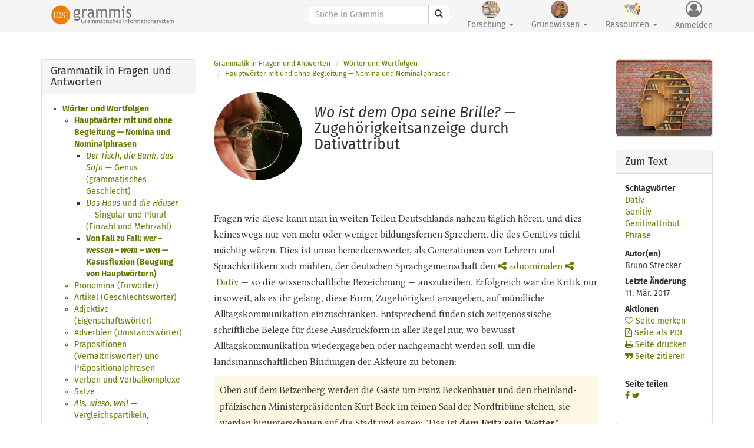

--- FILE ---
content_type: text/html; charset=UTF-8
request_url: https://grammis.ids-mannheim.de/fragen/27
body_size: 54593
content:
<!doctype html>
<html lang="de" itemscope itemtype="http://schema.org/WebPage">
<head>
	<meta http-equiv="Content-Type" content="text/html; charset=utf-8" />
	<meta name="viewport" content="width=device-width, initial-scale=1.0">
	<meta name="google-site-verification" content="TDV-1bA4QoS4ksIDCuhIDKiukijigpUz_NEZBiRs" />
	<meta name="msvalidate.01" content="80B15919D0E04EAASDGEG8363691A3AEB6" />
	
		<title>Wo ist dem Opa seine Brille? &#x2014; Zugehörigkeitsanzeige durch Dativattribut</title>
	
	
	<link rel="stylesheet" href="/css/bootstrap.min.css"/>
	<link rel="stylesheet" href="/css/font-awesome.min.css"/>
	<link rel="stylesheet" href="/css/grammisproto1.css"/>
	<link rel="stylesheet" href="/css/documents.css"/>

	<link rel="stylesheet" href="/css/print.css" media="print"/>
<link rel="stylesheet" href="/css/jquery-ui.min.css"/>	<script src="https://ajax.googleapis.com/ajax/libs/jquery/2.2.4/jquery.js"></script>
	<script src="https://ajax.googleapis.com/ajax/libs/jqueryui/1.12.1/jquery-ui.js"></script>
	<script src="https://cdn.jsdelivr.net/npm/@tensorflow/tfjs@2.0.0/dist/tf.js"></script>
    <script src="https://cdn.jsdelivr.net/npm/danfojs@0.2.7/lib/bundle.js"></script>
    
	<script src="/js/jquery-2.2.3.min.js"></script>
	<script src="/js/jquery-ui.min.js"></script>

	<script src="/js/excercises/selectionExtractor.js"></script>
	<script src="/js/excercises/selectionChecker.js"></script>
	<script src="/js/excercises/index.js"></script>

	<script src="/js/datatables.min.js"></script>
	<script src="/js/datatables.js"></script>
		<script src="https://cdn.datatables.net/buttons/1.5.2/js/dataTables.buttons.min.js"></script>
		
	<script src="/js/d3.v3.min.js"></script>
	<script src="/js/vis.min.js"></script>
		<script type="text/javascript" src="https://cdnjs.cloudflare.com/ajax/libs/iframe-resizer/3.5.16/iframeResizer.min.js"></script>
				<script src="https://cdnjs.cloudflare.com/ajax/libs/vis/4.21.0/vis.min.js"></script>
		
	<script src="/js/bootstrap.min.js"></script>
	<script src="/js/application.js"></script>
	
	
	
	
	<meta name="description" content="grammis ist ein Informationssystem zur deutschen Grammatik und präsentiert aktuelle Forschung zu Syntax, Morphologie und Semantik sowie Wörterbücher, Bibliografien und linguistische Datenbanken." />
	
	

<!-- Piwik -->
<script type="text/javascript">
  var _paq = _paq || [];
  /* tracker methods like "setCustomDimension" should be called before "trackPageView" */
  _paq.push(['trackPageView']);
  //_paq.push(['trackVisibleContentImpressions']);
  _paq.push(['enableLinkTracking']);
  (function() {
    var u="https://stats.ids-mannheim.de/";
    _paq.push(['setTrackerUrl', u+'piwik.php']);
    _paq.push(['setSiteId', '5']);
    var d=document, g=d.createElement('script'), s=d.getElementsByTagName('script')[0];
    g.type='text/javascript'; g.async=true; g.defer=true; g.src=u+'piwik.js'; s.parentNode.insertBefore(g,s);
  })();
</script>
<!-- End Piwik Code -->





    
    
</head>
<body>

<!-- Navbar -->
<div class="container">
	<nav class="navbar navbar-default navbar-fixed-top navbar-full">
	<div class="container">
	<div class="navbar-header">
	<button type="button" class="navbar-toggle collapsed" data-toggle="collapse" data-target="#global-nav" aria-expanded="false">
        <span class="sr-only">Toggle navigation</span>
        <span class="icon-bar"></span>
        <span class="icon-bar"></span>
        <span class="icon-bar"></span>
      </button>
      <a href="/" class="navbar-brand"><img src="/img/GrammisLogoMasterIDS.svg" alt="grammis" class="img-responsive"/></a>	</div>
	
	<div id="global-nav" class="collapse navbar-collapse">
	<div class="navbar-right">
	
	<form method="get" accept-charset="utf-8" class="navbar-form navbar-left" action="/suche">			<div class="input-group">
			<input type="search" name="search" class="form-control input-sm" placeholder="Suche in Grammis" id="search"/><input type="hidden" name="research[]" id="research-sysgrams" value="sysgrams"/><input type="hidden" name="research[]" id="research-corpora" value="corpora"/><input type="hidden" name="research[]" id="research-phonos" value="phonos"/><input type="hidden" name="research[]" id="research-terms" value="terms"/><input type="hidden" name="knowledge[]" id="knowledge-questions" value="questions"/><input type="hidden" name="knowledge[]" id="knowledge-programs" value="programs"/><input type="hidden" name="knowledge[]" id="knowledge-schoolgrams" value="schoolgrams"/><input type="hidden" name="knowledge[]" id="knowledge-orthos" value="orthos"/><input type="hidden" name="ressources[]" id="ressources-connectors" value="connectors"/><input type="hidden" name="ressources[]" id="ressources-affixes" value="affixes"/><input type="hidden" name="ressources[]" id="ressources-prepositions" value="prepositions"/><input type="hidden" name="ressources[]" id="ressources-verbs" value="verbs"/><input type="hidden" name="controller" id="controller"/>				<div class="input-group-btn">
					<button type="submit" class="btn btn-default btn-sm"><span class="glyphicon glyphicon-search" aria-hidden="true"></span></button>      			</div>
    		</div><!-- /input-group -->
    		</form>

  
		  
	
	<ul class="nav navbar-nav">
		<li role="presentation" class="dropdown">
			<a href="/forschung" class="dropdown-toggle text-center" data-toggle="dropdown" role="button"><img src="/img/research-1x.jpg" width="30px" height="30px" class="img-circle" alt=""/><br>Forschung <span class="caret"></span></a>			    <ul class="dropdown-menu">
	            	<li><a href="/systematische-grammatik">Systematische Grammatik</a></li>
			      	<li><a href="/korpusgrammatik">Korpusgrammatik</a></li>
					<!-- <li><a href="/gde">Sprachvergleich</a></li> -->
					<li><a href="/wortphonologie">Wortphonologie</a></li>
					<li><a href="/terminologie">Wissenschaftliche Terminologie</a></li>
					<!-- <li></li> -->
			    </ul>
			 </li>
			 
			 
		<li role="presentation" class="dropdown">
			<a href="/grundwissen" class="dropdown-toggle text-center" data-toggle="dropdown" role="button"><img src="/img/knowledge-1x.jpg" width="30px" height="30px" class="img-circle" alt=""/><br>Grundwissen <span class="caret"></span></a>		        <ul class="dropdown-menu">
			        <li><a href="/fragen">Grammatik in Fragen und Antworten</a></li>
					<li><a href="/progr@mm">Propädeutische Grammatik</a></li>
					<!-- <li><a href="/kontrastive-grammatik">Kontrastive Sicht</a></li> -->
					<li><a href="/vggf">Verzeichnis grundlegender grammatischer Fachausdrücke</a></li>
					<li><a href="/rechtschreibung">Amtliches Regelwerk des Rats für deutsche Rechtschreibung</a></li>
			    </ul>
			 </li>
			 
	        
	    <li role="presentation" class="dropdown">
	    	<a href="/ressourcen" class="dropdown-toggle text-center" data-toggle="dropdown" role="button"><img src="/img/resources-1x.jpg" width="30px" height="30px" class="img-circle" alt=""/><br>Ressourcen <span class="caret"></span></a>		        <ul class="dropdown-menu">
	            	<li><a href="/verbvalenz">Wörterbuch zur Verbvalenz</a></li>
			        <li><a href="/praepositionen">Wörterbuch der Präpositionen</a></li>
			        <li><a href="/konnektoren">Wörterbuch der Konnektoren</a></li>
			        <li><a href="/affixe">Wörterbuch der Affixe</a></li>
			        <li role="separator" class="divider"></li>
				    <li><a href="/genitivdb">Datenbank Genitivmarkierung</a></li>
			     	<!-- <li><a href="/zudasskomplementedb">Datensatz zu-/dass-Komplemente</a></li> -->
			     	<li><a href="/attributiveadjektivedb">Datenbank attributive Adjektive</a></li>
			     	<li><a href="/korpusgrammatik/6568">Datensätze zur Korpusgrammatik</a></li>
			     	<li><a href="/rechtschreibwortschatz">Datenbank Rechtschreibwortschatz</a></li>
			        <li role="separator" class="divider"></li>
			        <li><a href="/bdg">Bibliografie zur deutschen Grammatik</a></li>
			        <li><a href="/bdr">Bibliografie zur deutschen Rechtschreibung</a></li>
			        </ul>
			 </li>
			 			 	<li>
			 	<a href="#" class="text-center" id="login" data-toggle="modal" data-target="#loginModal" role="button"><i class="fa fa-user-circle-o" aria-hidden="true"></i><br>Anmelden</a>			 	</li>
			 				 <li>
			 			 </li>
	</ul>
	</div>
	</div>
	
	
	
	</div>
	</nav>
	
</div>


<div class="modal fade" id="loginModal" tabindex="-1" role="dialog" aria-labelledby="loginModalLabel">
  <div class="modal-dialog" role="document">
    <div class="modal-content">
      <div class="modal-header">
        <button type="button" class="close" data-dismiss="modal" aria-label="Close"><span aria-hidden="true">&times;</span></button>
        <h4 class="modal-title" id="loginModalLabel">Anmeldung</h4>
      </div>
      <div class="modal-body">
	      <div class="text-danger bg-danger error_msg"></div>
	      <div>
	          <form method="post" accept-charset="utf-8" action="/users/login"><div style="display:none;"><input type="hidden" name="_method" value="POST"/></div><div class="form-group"><label for="username">E-Mail</label><input type="text" name="username" placeholder="E-Mail" class="form-control" id="username"/></div><div class="form-group"><label for="password">Passwort</label><input type="password" name="password" placeholder="Passwort" class="form-control" id="password"/></div><button class="btn btn-primary" id="login" type="submit">Anmelden</button></form>	      </div>
	      <div class="margin-top">
<p>Nach der Anmeldung können Sie auf rechtlich geschützte Korpusdaten zugreifen, Merk- und Literaturlisten verwalten und sich Seiten im PDF-Format ausgeben lassen. Sie haben noch keine Kennung? Dann nutzen Sie bitte das <a href='http://www.ids-mannheim.de/registration/' target='_blank'>IDS-Registrierungsportal</a>. Wählen Sie dort <i>Registrierung beantragen</i> und anschließend den IDS-Dienst <i>Grammis – Grammatisches Informationssystem</i>.</p>
		  </div>
	  </div>
      <div class="modal-footer">
        <button type="button" class="btn btn-default" data-dismiss="modal">Schließen</button>
      </div>
    </div><!-- /.modal-content -->
  </div><!-- /.modal-dialog -->
</div><!-- /.modal -->

<script>
$('#loginModal').on('shown.bs.modal', function () {
	$( "#username" ).focus();
	});
</script>
<div class="container">
	<div class="row">
	<div class="col-sm-3 col-md-3">
		
<div class="panel panel-default side">
           
	<div class="panel-heading">
		<h3 class="panel-title">Grammatik in Fragen und Antworten</h3>
			</div>
  
<div class="panel-body">
<nav>
<ul><li class="active"><a href="/fragenkategorie/1">Wörter und Wortfolgen</a><ul><li class="active"><a href="/fragenkategorie/2">Hauptwörter mit und ohne Begleitung &#x2014; Nomina und Nominalphrasen</a><ul><li><a href="/fragenkategorie/27"><i>Der Tisch</i>, <i>die Bank</i>, <i>das Sofa</i> &#x2014; Genus (grammatisches Geschlecht)</a></li><li><a href="/fragenkategorie/28"><i>Das Haus</i> und <i>die Häuser</i> &#x2014; Singular und Plural (Einzahl und Mehrzahl)</a></li><li class="active"><a href="/fragenkategorie/29">Von Fall zu Fall: <i>wer</i> &#x2013; <i>wessen</i> &#x2013; <i>wem</i> &#x2013; <i>wen</i> &#x2014; Kasusflexion (Beugung von Hauptwörtern)</a><ul></ul></li></ul></li><li><a href="/fragenkategorie/3">Pronomina (Fürwörter)</a></li><li><a href="/fragenkategorie/4">Artikel (Geschlechtswörter)</a></li><li><a href="/fragenkategorie/5">Adjektive (Eigenschaftswörter)</a></li><li><a href="/fragenkategorie/6">Adverbien (Umstandswörter)</a></li><li><a href="/fragenkategorie/7">Präpositionen (Verhältniswörter) und Präpositionalphrasen</a></li><li><a href="/fragenkategorie/8">Verben und Verbalkomplexe</a></li><li><a href="/fragenkategorie/14">Sätze</a></li><li><a href="/fragenkategorie/18"><i>Als, wieso, weil</i> &#x2014; Vergleichspartikeln, Fragewörter, Konnektoren</a></li><li><a href="/fragenkategorie/19">Fremd- und Lehnwörter</a></li><li><a href="/fragenkategorie/20">Wortarten und Wortartenwechsel</a></li></ul></li><li><a href="/fragenkategorie/21">Wort-, Satz- und Textaufbau</a></li><li><a href="/fragenkategorie/24">Grammatische Klassifikationen</a></li><li><a href="/fragenkategorie/100">Vermischtes</a></li><li><a href="/fragen/alle">Alle bearbeiteten Fragen</a></li></ul></nav>

</div>
		  
</div>
		
	</div> 
	<div class="col-sm-6 col-md-7 border nomargin">
        
			<!-- Breadcrumbs -->
	<ol class="breadcrumb">
	<li><a href="/fragen">Grammatik in Fragen und Antworten</a></li>
				<li><a href="/fragenkategorie/1">Wörter und Wortfolgen</a></li>
				<li><a href="/fragenkategorie/2">Hauptwörter mit und ohne Begleitung &#x2014; Nomina und Nominalphrasen</a></li>
			</ol>
			
		<div class="document">
		<!-- Content -->
		<div class="row" style="margin-bottom:3em"><div class="col-md-3"><img class="titleimage img-circle" title="" alt="" src="https://grammis.ids-mannheim.de/bilder/fragenpics/27.jpg"/></div><div class="col-md-9"><h1><em>Wo ist dem Opa seine Brille?</em> — Zugehörigkeitsanzeige durch
		Dativattribut</h1></div></div><p>Fragen wie diese kann man in weiten Teilen Deutschlands nahezu täglich hören, und dies
		keineswegs nur von mehr oder weniger bildungsfernen Sprechern, die des Genitivs nicht
		mächtig wären. Dies ist umso bemerkenswerter, als Generationen von Lehrern und
		Sprachkritikern sich mühten, der deutschen Sprachgemeinschaft den <a href="#" data-toggle="modal" data-target="#termwbModal" class="termwb" data-id="1215" title="Terminologischer Hyperlink">adnominalen </a><a href="#" data-toggle="modal" data-target="#termwbModal" class="termwb" data-id="117" title="Terminologischer Hyperlink">Dativ</a> — so die wissenschaftliche Bezeichnung
		— auszutreiben. Erfolgreich war die Kritik nur insoweit, als es ihr gelang, diese
		Form, Zugehörigkeit anzugeben, auf mündliche Alltagskommunikation einzuschränken.
		Entsprechend finden sich zeitgenössische schriftliche Belege für diese Ausdruckform in aller
		Regel nur, wo bewusst Alltagskommunikation wiedergegeben oder nachgemacht werden soll, um
		die landsmannschaftlichen Bindungen der Akteure zu betonen:</p><div class="example">Oben auf dem Betzenberg werden die Gäste um Franz Beckenbauer
		und den rheinland-pfälzischen Ministerpräsidenten Kurt Beck im feinen Saal der Nordtribüne
		stehen, sie werden hinunterschauen auf die Stadt und sagen: "Das ist <strong>dem Fritz sein
			Wetter</strong>." <br>[Berliner Zeitung, 31.10.2000, S. 34]</div><div class="example">Eine Schande ist das, wo doch die Fliegerei <strong>dem
			Landesvater sein Hobby</strong> ist.<br>[die tageszeitung, 10.08.1988, S.
		16]</div><div class="example">Daß Bürgermeister Wedemeier am Mittwoch den Staatsakt für
		Detlev-Carsten Rohwedder besuchte, gehört zu den Obliegenheiten eines Politikers ebenso wie
		der heute stattfindende Auftritt von Senator Uwe Beckmeyer in der neuen Bratküche des
		Fisch-Marketings in Bremerhaven oder die Anwesenheit von Umweltsenatorin Evi
		Lemke-Schultebeim Geburtstagskaffee für Daimler Benz-Direktor Schreck-immerhin muß ihre
		Behörde den bösen Onkels vom anderen Stern noch so manches Stück Umwelt für <strong>dem Niefer
			sein klein' Häuschen </strong>schenken.<br>[die tageszeitung, 12.04.1991, S.
		28]</div><div class="example"><strong>Dem seine Muskeln</strong> solltest Du mal sehen, liebe
		Mamma! Sie sind so dick wie meine Waden. <br>[Otto Julius Bierbaum, <em>Stilpe.
			Ein Roman aus der Froschperspektive</em>. Deutsche Literatur von Luther bis
		Tucholsky, S. 52624 www.digitale-bibliothek.de/band125.htm]</div><div class="example">Abends kehrten wir in <strong>dem Nazi seine Höhle</strong>
		zurück, wo wir uns die Nacht und den folgenden Tag der Ruhe, der stillen Betrachtung und dem
		Genuß unserer Vorräte widmeten.<br>[Wilhelm Busch, <em>Der Schmetterling</em>.
		Deutsche Literatur von Luther bis Tucholsky, S. 84265,
		www.digitale-bibliothek.de/band125.htm ] </div><div class="example">Für zehn Pfennige kann man im Blätterkino <strong>dem Maler
			sein Modell</strong> bewundern, für Einsfuffzich ein Bärchen schießen.<br>[ die
		tageszeitung, 14.07.1989, S. 26]</div><h2>Sprachgeschichtliche Entwicklung</h2><p>Obwohl diese Form der Besitzanzeige oder allgemein Zugehörigkeitsanzeige funktional den
		als Standard akzeptierten <a href="#" data-toggle="modal" data-target="#termwbModal" class="termwb" data-id="1143" title="Terminologischer Hyperlink">pränominalen </a><a class="sysgram" title="Verweis auf einen Grammatiktext" href="/systematische-grammatik/1640">Genitivattributen</a> —
				<em><strong>Fritzens</strong> Wetter, <strong>dessen</strong> Muskeln,
				<strong>Nazis</strong> Höhle</em> — entspricht, handelt es sich dabei
		keineswegs um ursprüngliche Genitivformen, an deren Stelle, wie etwa nach bestimmten
		Präpositionen, eine Dativform getreten wäre. Die Entwicklung dieser Ausdrucksform mag durch
		die Parallele zu pränominalen Genitivattributen gefördert worden sein, doch
		sprachgeschichtliche Studien zeigen, dass es sich um echte Dativformen handelt, deren
		zugehörigkeitsanzeigende Funktion sich, wie anzunehmen ist, einer veränderten Interpretation
		ursprünglicher <a href="#" data-toggle="modal" data-target="#termwbModal" class="termwb" data-id="636" title="Terminologischer Hyperlink">Dativkomplemente</a> verdankt, was auch
		erklärt, weshalb hier, anders als bei den entsprechenden Genitivattributen ein <a href="#" data-toggle="modal" data-target="#termwbModal" class="termwb" data-id="194" title="Terminologischer Hyperlink">Possessiv-Artikel</a> (<em>sein-</em>,
			<em>ihr-</em>) auf das Attribut folgen muss, ohne den eine Bezeichnung von
		Zugehörigkeit nicht zustande käme.</p><div><table class="table" bgcolor="white"><tr><td bgcolor="white" class="text-center"><a target="_blank" href="https://grammis.ids-mannheim.de/bilder/Adnom1.jpg" title=""><img class="img-responsive" src="https://grammis.ids-mannheim.de/bilder/Adnom1.jpg" title="" alt=""></img></a></td><td><a target="_blank" href="https://grammis.ids-mannheim.de/bilder/Adnom2.jpg" title=""><img class="img-responsive" src="https://grammis.ids-mannheim.de/bilder/Adnom2.jpg" title="" alt=""></img></a></td></tr></table></div><p class="text-center"><strong>Legende: </strong> S - <a href="#" data-toggle="modal" data-target="#termwbModal" class="termwb" data-id="232" title="Terminologischer Hyperlink">Satz</a>, SatzAdv - <a href="#" data-toggle="modal" data-target="#termwbModal" class="termwb" data-id="545" title="Terminologischer Hyperlink">Satzadverb</a>,
		N - <a href="#" data-toggle="modal" data-target="#termwbModal" class="termwb" data-id="254" title="Terminologischer Hyperlink">Nomen</a>, NP - <a href="#" data-toggle="modal" data-target="#termwbModal" class="termwb" data-id="170" title="Terminologischer Hyperlink">Nominalphrase</a>, Art - <a href="#" data-toggle="modal" data-target="#termwbModal" class="termwb" data-id="32" title="Terminologischer Hyperlink">Artikel</a>, ProP
		- <a href="#" data-toggle="modal" data-target="#termwbModal" class="termwb" data-id="373" title="Terminologischer Hyperlink">Pronominalphrase</a>, DatAttr - Dativ-Attribut, V3 -
			<a href="#" data-toggle="modal" data-target="#termwbModal" class="termwb" data-id="275" title="Terminologischer Hyperlink">3-wertiges Verb</a></p><p>Wann und wieso es zu einer derartigen Umdeutung im Satzbau gekommen ist, lässt sich
		nicht mit Sicherheit bestimmen. Eindeutige Belege finden sich nach Behaghel jedoch bereits
		in Schriften aus dem 14. Jahrhundert: </p><div class="example">meynthen <strong>deme riche syme slosze</strong> den bue und
		befestenunge abezunemene, ...<br>[Friedbg. Urkb. 301 (1377). Zitiert nach Otto
		Behaghel, <em>Deutsche Syntax</em>, Heidelberg 1923, § 449]</div><p>Hier ein Beleg aus der ersten Hälfte des 16. Jahrhunderts:</p><div class="example"> Dann als <strong>dem sein schandtlichen rhat</strong> nit
		gefolgt ward, hat er sich auß grossem neid selbs erhencket. <br>[Georg Wickram (um
		1505 – vor 1562): <em>Der Goldtfaden.</em> Deutsche Literatur von Luther bis
		Tucholsky, S. 575798, http://www.digitale-bibliothek.de/band125.htm ]</div><p>Exakte Aussagen über die Häufigkeit von Dativattributen sind nicht möglich, da bei
			<a href="#" data-toggle="modal" data-target="#termwbModal" class="termwb" data-id="91" title="Terminologischer Hyperlink">Feminina</a> Dativ und Genitiv nicht zu
		unterscheiden sind. Man kann jedoch festhalten, dass Dativattribute schriftlich so gut wie
		nicht vorkommen, wenn man einmal von Texten der oben aufgeführten Art absieht. Auch mündlich
		werden sie vermieden, wo immer Sprecher darum bemüht sind, standardkonform zu reden. Im
		täglichen Umgang allerdings werden sie in manchen Regionen selbst in formelleren Kontexten
		wie Dienstbesprechungen häufig den Genitivformen vorgezogen und können dort gewissermaßen
		als "Alltagsstandard" gelten.</p><p>Völlig konkurrenzlos in der Funktion als Anzeige sind Dativattribute in mehr oder
		weniger stark dialektgeprägter Kommunikation, wenn Genitivformen überhaupt nicht existieren.
		So kann man etwa im Schwäbischen der Stuttgarter Region hören:</p><div class="example">Dia Däg haue <strong>am Karle sein Bruadr</strong> in Schtuagert
		troffe.</div><div class="example">Isch des <strong>deim Vadder sei Audo</strong>?</div><p>Dativattribute können in solchen Kontexten sogar Reihen bilden:</p><div class="example">Des isch <strong>meim Freind seinera Muader ihrm Scheff seinera
			Fra ihrm Ongel sei Haus</strong>.</div><p>Wie es dereinst zu einer Uminterpretation von Dativkomplementen zu Dativattributen
		kommen konnte, lässt sich noch heute nachvollziehen, wenn man Sätze wie diese
		betrachtet:</p><div class="example"> Das Bräutl soll heißen: Jungfrau Maria Kathrein Und soll
			<strong>dem Lackenschusteranderl seine Hochzeiterin</strong> sein. <br>[Lena Christ,
			<em>Mathias Bichler</em>. Deutsche Literatur von Luther bis Tucholsky, S. 87155,
		www.digitale-bibliothek.de/band125.htm ] </div><div class="example">Wo noch vor wenigen Monaten Christdemokraten die Zukunft
		Baden-Württembergs mit Bergen von Plastikmüll besiegelt hatten, schäumt jetzt das Bio -Bräu,
		versorgen Solarzellen die Märklineisenbahn, erleichtert das Soja-Eis <strong>dem
			Milchallergiker sein Los</strong>. <br>[die tageszeitung, 22.08.1988, S.
		4]</div><div class="example">Doch 1985 verweigerte die Behörde aus arbeitsmarktpolitischen
		Erwägungen <strong>dem Lehrer sein Zubrot</strong>. <br>die tageszeitung, 19.10.1988, S.
		18]</div><div class="example">Und las <strong>dem Angeklagten sein sozialistisches
			Sündenregister</strong> vor: asoziales Verhalten, mangelnde Arbeitsdisziplin, geringe
		Verankerung im Kollektiv, Diebstahl... <br>[die tageszeitung, 08.06.1991, S.
		29]</div><div class="example">Was soll das verantwortungslose Gebrabbel eines unfähigen
		Senators von einer Währungsreform, die <strong>dem Sparer sein Geld</strong> nimmt, um damit die
		Schulden von 40 Jahren SPD-Mißwirtschaft zu bezahlen?<br>[die tageszeitung,
		16.12.1991, S. 21]</div><div class="example">Berlusconi warf einen schnellen Blick auf die mitgebrachten
		Spickzettel, lehnte sich grinsend zurück und erzählte einen Witz: Auf einer Bootsfahrt fällt
			<strong>dem Papst sein Brevier</strong> ins Meer. <br>[die tageszeitung, 15.08.1994,
		S. 8]</div><p>Das Brevier, das dem Papst ins Wasser fällt, ist zweifellos nichts anderes als des
		Papstes Brevier. Weil sich das Dativkomplement auf die Person bezieht, die auch mittels
			<em>sein</em> als "Betroffener" der im folgenden genannten Sache oder Person
		geführt wird, tritt keine entscheidende Informationsveränderung ein, wenn man —
		anfänglich durchaus fälschlicherweise — das Dativkomplement als ein Dativattribut mit
		possessiver Lesart auffasst. Zwar ist es keineswegs so, dass <em>sein</em> immer auf
		dieselbe Person zu beziehen ist wie das Dativkomplement, doch, einmal als Möglichkeit
		erkannt, ist die Voraussetzung für die Entstehung pränominaler Dativattribute gegeben. </p><h2>Weitere Erklärungsversuche</h2><p>Vielleicht ist der Übergang von Dativkomplement zu adnominalem Dativattribut so ähnlich
		zu erklären wie das Kippen bei Bildern dieser Art:</p><p class="text-center"><a target="_blank" href="https://grammis.ids-mannheim.de/bilder/taeuschung.gif" title=""><img class="img-responsive" src="https://grammis.ids-mannheim.de/bilder/taeuschung.gif" title="" alt=""></img></a></p><p class="text-center"><a target="_blank" href="https://grammis.ids-mannheim.de/bilder/Sax_Frau.gif" title=""><img class="img-responsive" src="https://grammis.ids-mannheim.de/bilder/Sax_Frau.gif" title="" alt=""></img></a></p><p>Man sieht zunächst nur eine Struktur, doch — man weiß nicht wie —
		plötzlich sieht man, was doch offenkundig ein und dasselbe ist, auf andere Weise. </p><div class="panel-group"><div class="panel panel-default"><div class="panel-heading"><h4 class="panel-title"><a data-toggle="collapse" href="#subdokument-K312"><i class="fa fa-caret-right" aria-hidden="true"></i> Vertiefende Anmerkung (Abschnitt ein-/ausblenden)
  </a></h4></div><div class="panel-collapse collapse" ID="subdokument-K312"><div class="panel-body"><p>Hermann Paul spricht in diesem Zusammenhang von einer
			"Gliederungsverschiebung":</p><div class="example">Anderen Ursprungs ist der Ersatz des Gen. durch den Dat.
			mit Possessiv-Pron. Er beruht auf einer Gliederungsverschiebung. Der Dat. stand
			ursprünglich in keiner direkten Beziehung zum Possessivpron., sondern war von einem
			Verbum abhängig. Der Übergang läßt sich veranschaulichen an einem Satze wie <em>er
				hat dem Bürgermeister sein Haus angezündet</em>. Hier könnte man <em>dem
				Bürgermeister </em>noch von<em> hat angezündet</em> abhängig machen,
			ebenso aber mit <em>sein</em> verbinden. Wann sich zuerst die Auffassung
			verschoben hat, läßt sich nicht sicher feststellen. Heute ist diese Konstruktion in
			volkstümlicher Rede der gewöhnliche Ersatz für den nicht mehr gebräuchlichen Gen. neben
			Subst. (In den Mundarten, die den Dat. verloren haben, tritt dafür natürlich der Akk.
			ein.) In die Literatur ist sie weniger eingedrungen als der Gen. mit Poss.-Pron.,
			weshalb in zweifelhaften Fällen eher der Gen. als der Dat. vorauszusetzen ist. Einige
			sichere Belege des Dat. dem 16. und 17. Jahrh. gibt Behaghel, „Der Gebrauch der
			Zeitformen“ S. 49; jüngere: <em>gegen dem seine Weisheit</em> Le. (Dwb.),
				<em>Wie wird dem sein Herz seyn</em> Nicolai, Notha. 2, 26, <em>von
				meinem Sohn seinen Wercken </em>Frau Rat 234. 22, <em>so ging es auch . . .
				dem König von Barba seiner Braut</em> Goe. (Dwb.), <em>einem seine
				Beiläuferin</em> Hebel 194, 24, <em>zu dem sein Sohn</em> Raimund 1.
			119, <em>vor denen ihrem Spitz</em> 0. Ludwig 2, 35. <br>[Hermann Paul,
				<em>Deutsche Grammatik</em>, Halle 1916, Bd. 3, §241]</div><p>Otto Behaghel sieht hierin diesen Entwicklungsprozess:</p><div class="example">Dieser Dat. hat sich in den Fällen herausgebildet, wo der
			sympathetische Dat. unmittelbar neben der im Besitz befindlichen Größe stand; daß die
			Zusammenfassung erfolgte, der Dat. in engere Beziehung zum Nomen als zum Verbum gebracht
			wurde, ist die Folge des Umstands, daß ungefähr gleichwertig daneben die genitivische
			Fügung stand: <em>er hat meinem Vater seinen Hut genommen — er hat meines
				Vaters Hut genommen</em>.<br>[Otto Behaghel, <em>Deutsche
				Syntax</em>, Heidelberg 1923, Bd. 1§ 448. 449]</div><p>Behaghels weitergehende Vermutung, dass die paralle Existenz einer genitivischen
			Fügung eine <strong>notwendige</strong> Voraussetzung für die Ausbildung entsprechender
			Dativfügungen war, ist weniger zwingend, denn von den seiner Meinung nach inexistenten
			Formen <em>ihm sein Hut, mir mein Hut</em> kann nur die zweite wirklich
			ausgeschlossen werden, und dies nicht, weil eine entsprechende Genitivform nicht
			nachzuweisen ist, sondern weil hier bereits mit <em>mein</em> eine eindeutige
			Besitzanzeige gegeben ist. Bei <em>ihm sein</em> ist dies nicht der Fall, weil
				<em>ihm</em> und <em>sein</em> sich grundsätzlich auf verschiedene
			Personen beziehen können, wie sich bei hier zeigt:</p><div class="example">Er schenkte ihm sein Vertrauen.</div></div></div></div></div><p>Zugehörigkeitsanzeige durch adnominale Dativattribute ist so ungewöhnlich nicht, denn
		schließlich erfolgen auch standardsprachlich Nennung und Erfragung von Besitzern oder Besitzerinnen ganz regulär in Form
		einer dativischen Phrase:</p><div class="example">Nach Schätzungen gehören<strong>den Japanern</strong> im Pazifikraum und in Nordamerika schon 150 solcher Plätze mit
		Hotels und Einkaufszentren.<br>[die tageszeitung, 19.10.1991, S. 27]</div><div class="example">Am Montag war das Rätselraten groß gewesen: <strong>Wem</strong>
		gehört der in München abgegebene Tippschein, mit dem der Jackpot geknackt wurde?
		<br>[Berliner Zeitung, 12.08.1998, S. 8]</div><p>In manchen Regionen Deutschlands kann anstelle von <em>gehören</em> auch
			<em>sein</em> verwendet werden, um Besitzverhältnisse klarzustellen:</p><div class="example">"<strong>Wem</strong> ist die Kerb?" <br>[Frankfurter
		Rundschau, 03.07.1997, S. 15]</div><div class="example">Finger weg! Das ist <strong>mir</strong>!</div><h2>Weiterführende Literatur</h2><p>Zifonun, Gisela (2003): Dem Vater sein Hut. Der Charme des Substandards und wie wir ihm gerecht werden . In: <em>Deutsche Sprache. Zeitschrift für
			Theorie, Praxis und Dokumentation</em> 31 2. S. 97-126.</p><p>Zifonun, Gisela (2005): Der Dativ ist dem Genitiv sein Tod.
		Zur Analyse des adnominalen possessiven Dativs. In:<em> D' Avis, Franz Josef (Hg.)
			(2005): Deutsche Syntax. Empirie und Theorie. Symposium in Göteborg 13.-15. Mai
			2004.</em> Göteborg: Acta Universitatis Gothoburgensis. S. 25-51. Print.</p>		</div>
      </div>
    	<div class="col-sm-3 col-md-2">
    
      	<div class="panel panel-default side  hidden-xs hidden-sm">

	<img src="/img/questions.jpg" class="img-rounded img-responsive" width="165px" alt=""/>	
	</div>
	<div class="panel panel-default side">
  <div class="panel-heading">
    <h3 class="panel-title">Zum Text</h3>
  </div>
  <div class="panel-body">
  <dl class="about-the-topic">
    	<dt>Schlagwörter</dt>
  	<dd>
  	<ul class="list-unstyled">
  	  		<li><a href="#" data-toggle="modal" data-target="#tagModal" data-tag="Dativ" class="tag">Dativ</a></li>
  		  		<li><a href="#" data-toggle="modal" data-target="#tagModal" data-tag="Genitiv" class="tag">Genitiv</a></li>
  		  		<li><a href="#" data-toggle="modal" data-target="#tagModal" data-tag="Genitivattribut" class="tag">Genitivattribut</a></li>
  		  		<li><a href="#" data-toggle="modal" data-target="#tagModal" data-tag="Phrase" class="tag">Phrase</a></li>
  		  	</ul>
  	</dd>
  	  		<dt>Autor(en)</dt>
  		<dd>
  		Bruno Strecker  		</dd>
  		  	
  	
  			  	<dt>Letzte Änderung</dt>
		  	<dd><time itemprop="datePublished" datetime="1970-01-01T01:00:00+01:00">11. Mär. 2017</time>
		  	</dd>
		  	  	<dt>Aktionen</dt>
            <dd>
        <a href="#" title="Seite merken" id="toggleFavorites" data-loggedin="-1"><i class='fa fa-heart-o' aria-hidden='true'></i> Seite merken</a><br><a href="#" title="Seite merken" id="toggleFavorites" data-toggle="modal" data-target="#loginModal"><i class='fa fa-file-pdf-o' aria-hidden='true'></i> Seite als PDF</a><br><a href="javascript:window.print();" title="Print"><i class='fa fa-print' aria-hidden='true'></i> Seite drucken</a><br><a href="#" data-toggle="modal" data-target="#quotationModal"><i class='fa fa-quote-right' aria-hidden='true'></i> Seite zitieren</a><br>  	</dd>
  	
    <br>
  	<dt>Seite teilen</dt>
  	<dd>
  		
			<a href="https://www.facebook.com/sharer/sharer.php?u=https%3A%2F%2Fgrammis.ids-mannheim.de%2FAuf+Facebook+teilen" title="Auf Facebook teilen" target="_blank"><i class="fa fa-facebook"></i></a>				<a href="http://twitter.com/home?status=+https%3A%2F%2Fgrammis.ids-mannheim.de%2FAuf+Twitter+teilen" title="Auf Twitter teilen" target="_blank"><i class="fa fa-twitter"></i></a>			</dd>
	
  </dl>
  </div>
</div>
<div class="panel panel-default side">
  <div class="panel-heading">
    <h3 class="panel-title">Weiterführend</h3>
  </div>
  <div class="panel-body">
  
  <a href="https://www.ids-mannheim.de/gra/projekte2/sprachanfragen/" target="_blank">Projektinformation</a><br><a href="/tags/cloud">Schlagwortwolke</a><br><a href="/tags">Schlagwortliste</a><br>  </div>
</div>

		
    </div>
</div>
</div>


<!-- Tag Modal -->
<div class="modal fade" id="tagModal" tabindex="-1" role="dialog" aria-labelledby="tagModalLabel">
  <div class="modal-dialog" role="document">
    <div class="modal-content">
      <div class="modal-header">
        <button type="button" class="close" data-dismiss="modal" aria-label="Close"><span aria-hidden="true">&times;</span></button>
        <h4 class="modal-title" id="tagModalLabel">Ergebnis der Schlagwortsuche</h4>
      </div>
      <div class="modal-body">
        <div class="modal-resultset">
        	<div id="loading"><img src="/img/ajax-loader.gif" alt=""/></div>
        </div>
      </div>
      <div class="modal-footer">
        <button type="button" class="btn btn-default" data-dismiss="modal">Schließen</button>
      </div>
    </div>
  </div>
</div>



<!-- Dictionaries Modal -->
<div class="modal fade" id="gramwbModal" tabindex="-1" role="dialog" aria-labelledby="gramwbModalLabel">
  <div class="modal-dialog" role="document">
    <div class="modal-content">
      <div class="modal-header">
        <button type="button" class="close" data-dismiss="modal" aria-label="Close"><span aria-hidden="true">&times;</span></button>
        <h4 class="modal-title" id="gramwbModalLabel">Grammatisches Wörterbuch</h4>
      </div>
      <div class="modal-body">
        <div class="modal-wbentry">
        	<div id="loading"><img src="/img/ajax-loader.gif" alt=""/></div>
        </div>
      </div>
      <div class="modal-footer">
        <button type="button" class="btn btn-default" data-dismiss="modal">Schließen</button>
      </div>
    </div>
  </div>
</div>


<!-- Terms Modal -->
<div class="modal fade" id="termwbModal" tabindex="-1" role="dialog" aria-labelledby="termwbModalLabel">
  <div class="modal-dialog" role="document">
    <div class="modal-content">
      <div class="modal-header">
        <button type="button" class="close" data-dismiss="modal" aria-label="Close"><span aria-hidden="true">&times;</span></button>
        <h4 class="modal-title" id="termwbModalLabel">Terminologisches Wörterbuch</h4>
      </div>
      <div class="modal-body">
        <div class="modal-wbentry">
        	<div id="loading"><img src="/img/ajax-loader.gif" alt=""/></div>
        </div>
      </div>
      <div class="modal-footer">
        <button type="button" class="btn btn-default" data-dismiss="modal">Schließen</button>
      </div>
    </div>
  </div>
</div>

<!-- TermsEvalbu Modal -->
<div class="modal fade" id="termwbEvalbuModal" tabindex="-1" role="dialog" aria-labelledby="termwbModalLabel">
  <div class="modal-dialog" role="document">
    <div class="modal-content">
      <div class="modal-header">
        <button type="button" class="close" data-dismiss="modal" aria-label="Close"><span aria-hidden="true">&times;</span></button>
        <h4 class="modal-title" id="termwbModalLabel">Terminologisches Wörterbuch</h4>
      </div>
      <div class="modal-body">
        <div class="modal-wbentry">
        	<div id="loading"><img src="/img/ajax-loader.gif" alt=""/></div>
        </div>
      </div>
      <div class="modal-footer">
        <button type="button" class="btn btn-default" data-dismiss="modal">Schließen</button>
      </div>
    </div>
  </div>
</div>

<!-- TermsVGGF Modal -->
<div class="modal fade" id="vggfModal" tabindex="-1" role="dialog" aria-labelledby="termwbModalLabel">
  <div class="modal-dialog" role="document">
    <div class="modal-content">
      <div class="modal-header">
        <button type="button" class="close" data-dismiss="modal" aria-label="Close"><span aria-hidden="true">&times;</span></button>
        <h4 class="modal-title" id="termwbModalLabel">Verzeichnis grundlegender grammatischer Fachausdrücke</h4>
      </div>
      <div class="modal-body">
        <div class="modal-wbentry">
        	<div id="loading"><img src="/img/ajax-loader.gif" alt=""/></div>
        </div>
      </div>
      <div class="modal-footer">
        <button type="button" class="btn btn-default" data-dismiss="modal">Schließen</button>
      </div>
    </div>
  </div>
</div>

<!-- Bibliographies Modal -->
<div class="modal fade" id="bdgModal" tabindex="-1" role="dialog" aria-labelledby="bdgModalLabel">
  <div class="modal-dialog" role="document">
    <div class="modal-content">
      <div class="modal-header">
        <button type="button" class="close" data-dismiss="modal" aria-label="Close"><span aria-hidden="true">&times;</span></button>
        <h4 class="modal-title" id="bdgModalLabel">Bibliografie zur deutschen Grammatik</h4>
      </div>
      <div class="modal-body">
        <div class="modal-wbentry">
        	<div id="loading"><img src="/img/ajax-loader.gif" alt=""/></div>
        </div>
      </div>
      <div class="modal-footer">
        <button type="button" class="btn btn-default" data-dismiss="modal">Schließen</button>
      </div>
    </div>
  </div>
</div>


<!-- Scribals Modal -->
<div class="modal fade" id="sigModal" tabindex="-1" role="dialog" aria-labelledby="sigModalLabel">
  <div class="modal-dialog" role="document">
    <div class="modal-content">
      <div class="modal-header">
        <button type="button" class="close" data-dismiss="modal" aria-label="Close"><span aria-hidden="true">&times;</span></button>
        <h4 class="modal-title" id="sigModalLabel">Literaturangabe</h4>
      </div>
      <div class="modal-body">
        <div class="modal-wbentry">
        	<div id="loading"><img src="/img/ajax-loader.gif" alt=""/></div>
        </div>
      </div>
      <div class="modal-footer">
        <button type="button" class="btn btn-default" data-dismiss="modal">Schließen</button>
      </div>
    </div>
  </div>
</div>


<!-- Quotation Modal -->
<div class="modal fade" id="quotationModal" tabindex="-1" role="dialog" aria-labelledby="quotationModalLabel">
  <div class="modal-dialog" role="document">
    <div class="modal-content">
      <div class="modal-header">
        <button type="button" class="close" data-dismiss="modal" aria-label="Close"><span aria-hidden="true">&times;</span></button>
        <h4 class="modal-title" id="quotationModalLabel">Zitation</h4>
      </div>
      <div class="modal-body">
        <div>Wo ist dem Opa seine Brille? &#x2014; Zugehörigkeitsanzeige durch Dativattribut. In: Leibniz-Institut für Deutsche Sprache: "Grammatik in Fragen und Antworten". Grammatisches Informationssystem grammis.<br>DOI: 10.14618/grammatikfragen<br>Permalink: https://grammis.ids-mannheim.de/fragen/27</div>
      </div>
      <div class="modal-footer">
        <button type="button" class="btn btn-default" data-dismiss="modal">Schließen</button>
      </div>
    </div>
  </div>
</div>


<!-- Audio Modal -->
<div class="modal fade" id="audioModal" tabindex="-1" role="dialog" aria-labelledby="audioModalLabel">
  <div class="modal-dialog" role="document">
    <div class="modal-content">
      <div class="modal-header">
        <button type="button" class="close" data-dismiss="modal" aria-label="Close"><span aria-hidden="true">&times;</span></button>
        <h4 class="modal-title" id="audioModalLabel">Tonbeispiel</h4>
      </div>
      <div class="modal-body">
        <iframe id="iframe" src=""></iframe>
      </div>
      <div class="modal-footer">
        <button type="button" class="btn btn-default" data-dismiss="modal">Schließen</button>
      </div>
    </div>
  </div>
</div>


<script>
$('#questionpollbutton').on('click', function (event) {
	
	  event.preventDefault();
		  		
	  var q_id = $(this).attr('data-id') // Extract info from href
	  	  		
	 $.ajax({
		  method: "POST",
		  url: "https://grammis.ids-mannheim.de/questions/question-poll",
		  data: { id: q_id }
		})
		  .success(function( html ) {
		  	  $('#questionpoll').empty().append(html);
		})
		  .fail(function(){
	  		  $('#questionpoll').empty().append('<p class=\"text-danger\">Kein Ergebnis gefunden.</p>');
		});
		  		
	
		  		
});
</script>


<div class="container clearfix">
	
</div>


<footer class="footer">
	<div class="container">
	<!--
	<div class="row">
	<div class="col-md-9">
	-->
		<p>
    	<a href="http://www.ids-mannheim.de/" target="_blank"><img src="/img/IDS_Logo_2019.svg" width="300px" alt=""/></a>    	<br/>
		<small class="text-muted">
    	<a href="/impressum">Impressum</a> |
    	<a href="/datenschutz">Datenschutz</a> |
    	<a href="#" data-toggle="modal" data-target="#litModal">Zitierweise</a>    	</small>
    	</p>

<div class="modal fade" id="litModal" tabindex="-1" role="dialog" aria-labelledby="litModalLabel" aria-hidden="true">
  <div class="modal-dialog" role="document">
    <div class="modal-content">
      <div class="modal-header">
        <button type="button" class="close" data-dismiss="modal" aria-label="Close"><span aria-hidden="true">&times;</span></button>
        <h3 class="modal-title" id="litModalLabel">Zitierweise</h3>
      </div>
      <div class="modal-body">
<p class="text-left">Schneider, Roman / Lang, Christian (2022): Das grammatische Informationssystem grammis – Inhalte, Anwendungen und Perspektiven. In: Zeitschrift für germanistische Linguistik, 50(2). Berlin/Boston: de Gruyter, 407-427. https://doi.org/10.1515/zgl-2022-2060</p>
<pre class="text-left"><code>@article{SchneiderLang2022,
title = {Das grammatische Informationssystem grammis – Inhalte, Anwendungen und Perspektiven},
author = {Roman Schneider and Christian Lang},
year = {2022},
journal = {Zeitschrift für germanistische Linguistik},
volume = {50},
number = {2},
pages = {407--427},
doi = {doi:10.1515/zgl-2022-2060}
}      
</code></pre> 
      </div>
      <div class="modal-footer">
        <button type="button" class="btn btn-primary" data-dismiss="modal">Schließen</button>
      </div>
    </div>
  </div>
</div>
</div>
</footer>

<script>
$('#tagModal').on('show.bs.modal', function (event) {
	  var link = $(event.relatedTarget) // Link that triggered the modal
	  var recipient = link.data('tag') // Extract info from data-* attributes
	  // If necessary, you could initiate an AJAX request here (and then do the updating in a callback).
	  // Update the modal's content. We'll use jQuery here, but you could use a data binding library or other methods instead.
	  
	  var modal = $(this);
	  modal.find('.modal-tag').text(recipient);
	  
	 // call piwik
	  _paq.push(['trackContentImpression', 'Modalfenster Schlagwörter', link.text(), "https://grammis.ids-mannheim.de/tags/view/" + link.data('tag')]);
	 
	  $.ajax({
		  method: "POST",
		  url: "https://grammis.ids-mannheim.de/documents/get-tag-results",
		  data: { tag: recipient }
		})
		  .done(function( html ) {
			  modal.find('.modal-resultset').replaceWith(html);
  		})
  		  .fail(function(){
  	  		  modal.find('.modal-resultset').empty().append('<p class="text-danger">Kein Ergebnis gefunden.</p>');
  		  });
	});
      		
      		
      		
$('#gramwbModal').on('show.bs.modal', function (event) {
	  var link = $(event.relatedTarget) // Link that triggered the modal
	  var entry_id = link.data('id') // Extract info from data-* attributes
	  // If necessary, you could initiate an AJAX request here (and then do the updating in a callback).
	  // Update the modal's content. We'll use jQuery here, but you could use a data binding library or other methods instead.
	  
	  var modal = $(this);
	  //modal.find('.modal-tag').text(recipient);
	  
	  // call piwik
	  _paq.push(['trackContentImpression', 'Modalfenster Grammatisches WB', link.text() + ' (' + link.data('id') + ')', "https://grammis.ids-mannheim.de/terms/view/" + entry_id]);
	  		
	  $.ajax({
		  method: "POST",
		  url: "https://grammis.ids-mannheim.de/dictionaries/get-gramwb",
		  data: { id: entry_id }
		})
		  .done(function( html ) {
			  modal.find('.modal-wbentry').empty().append(html);
  		})
  		  .fail(function(){
  	  		  modal.find('.modal-resultset').empty().append('<p class="text-danger">Kein Ergebnis gefunden.</p>');
  		  });
	});

      		
$('#termwbModal').on('show.bs.modal', function (event) {
	  var link = $(event.relatedTarget) // Link that triggered the modal
	  var entry_id = link.data('id') // Extract info from data-* attributes
	  // If necessary, you could initiate an AJAX request here (and then do the updating in a callback).
	  // Update the modal's content. We'll use jQuery here, but you could use a data binding library or other methods instead.
	  
	  var modal = $(this);
	  //modal.find('.modal-tag').text(recipient);
	
	 // call piwik
	  _paq.push(['trackContentImpression', 'Modalfenster Terminologie', link.text() + ' (' + link.data('id') + ')', "https://grammis.ids-mannheim.de/terms/view/" + entry_id]);
	  		
	  $.ajax({
		  method: "POST",
		  url: "https://grammis.ids-mannheim.de/dictionaries/get-termwb",
		  data: { id: entry_id }
		})
		  .success(function( html ) {
		  	  modal.find('.modal-wbentry').empty().append(html);
  		})
  		  .fail(function(){
  	  		  modal.find('.modal-resultset').empty().append('<p class="text-danger">Kein Ergebnis gefunden.</p>');
  	});
});

		  		
$('#termwbModal').on('click', 'a.termwb', function (event) {
	
	  event.preventDefault();
		  		
	  var entry_id = $(this).attr('href') // Extract info from href
	  console.log($(this).attr('href'));
		  		
	  var modal = $(this);
	  $.ajax({
		  method: "POST",
		  url: "https://grammis.ids-mannheim.de/dictionaries/get-termwb",
		  data: { id: entry_id }
		})
		  .success(function( html ) {
		  	  $('#termwbModal').find('.modal-wbentry').empty().append(html);
  		})
  		  .fail(function(){
  	  		  $('#termwbModal').find('.modal-resultset').empty().append('<p class="text-danger">Kein Ergebnis gefunden.</p>');
  		});
		  		
	
		  		
});
		  		
$('#termwbEvalbuModal').on('show.bs.modal', function (event) {
	  var link = $(event.relatedTarget) // Link that triggered the modal
	  var entry_id = link.data('id') // Extract info from data-* attributes
	  // If necessary, you could initiate an AJAX request here (and then do the updating in a callback).
	  // Update the modal's content. We'll use jQuery here, but you could use a data binding library or other methods instead.
	  
	  var modal = $(this);
	  //modal.find('.modal-tag').text(recipient);
	
	 // call piwik
	  _paq.push(['trackContentImpression', 'Modalfenster Terminologie', link.text() + ' (' + link.data('id') + ')', "https://grammis.ids-mannheim.de/terms/view/" + entry_id]);
	  		
	  $.ajax({
		  method: "POST",
		  url: "https://grammis.ids-mannheim.de/dictionaries/get-termwb-evalbu",
		  data: { id: entry_id }
		})
		  .success(function( html ) {
		  	  modal.find('.modal-wbentry').empty().append(html);
  		})
  		  .fail(function(){
  	  		  modal.find('.modal-resultset').empty().append('<p class="text-danger">Kein Ergebnis gefunden.</p>');
  	});
});

		  		
$('#termwbEvalbuModal').on('click', 'a.termwbevalbu', function (event) {
	
	  event.preventDefault();
		  		
	  var entry_id = $(this).attr('href') // Extract info from href
	  console.log($(this).attr('href'));
		  		
	  var modal = $(this);
	  $.ajax({
		  method: "POST",
		  url: "https://grammis.ids-mannheim.de/dictionaries/get-termwb-evalbu",
		  data: { id: entry_id }
		})
		  .success(function( html ) {
		  	  $('#termwbModal').find('.modal-wbentry').empty().append(html);
  		})
  		  .fail(function(){
  	  		  $('#termwbModal').find('.modal-resultset').empty().append('<p class="text-danger">Kein Ergebnis gefunden.</p>');
  		});
		  		
	
		  		
});
		  		
	

$('#vggfModal').on('show.bs.modal', function (event) {
	  var link = $(event.relatedTarget) // Link that triggered the modal
	  var entry_id = link.data('id') // Extract info from data-* attributes
	  // If necessary, you could initiate an AJAX request here (and then do the updating in a callback).
	  // Update the modal's content. We'll use jQuery here, but you could use a data binding library or other methods instead.
	  
	  var modal = $(this);
	  //modal.find('.modal-tag').text(recipient);
	
	 // call piwik
	  _paq.push(['trackContentImpression', 'Modalfenster Terminologie', link.text() + ' (' + link.data('id') + ')', "https://grammis.ids-mannheim.de/schoolgrams/view/" + entry_id]);
	  		
	  $.ajax({
		  method: "POST",
		  url: "https://grammis.ids-mannheim.de/dictionaries/get-termwb-vggf",
		  data: { id: entry_id }
		})
		  .success(function( html ) {
		  	  modal.find('.modal-wbentry').empty().append(html);
  		})
  		  .fail(function(){
  	  		  modal.find('.modal-resultset').empty().append('<p class="text-danger">Kein Ergebnis gefunden.</p>');
  	});
});

		  		
$('#vggfModal').on('click', 'a.termwb', function (event) {
	
	  event.preventDefault();
		  		
	  var entry_id = $(this).attr('href') // Extract info from href
	  console.log($(this).attr('href'));
		  		
	  var modal = $(this);
	  $.ajax({
		  method: "POST",
		  url: "https://grammis.ids-mannheim.de/dictionaries/get-termwb-vggf",
		  data: { id: entry_id }
		})
		  .success(function( html ) {
		  	  $('#vggfModal').find('.modal-wbentry').empty().append(html);
  		})
  		  .fail(function(){
  	  		  $('#vggfModal').find('.modal-resultset').empty().append('<p class="text-danger">Kein Ergebnis gefunden.</p>');
  		});
		  		
	
		  		
});



  		
$('#bdgModal').on('show.bs.modal', function (event) {
	  var link = $(event.relatedTarget) // Link that triggered the modal
	  var bib_id = link.data('id') // Extract info from data-* attributes
	  // If necessary, you could initiate an AJAX request here (and then do the updating in a callback).
	  // Update the modal's content. We'll use jQuery here, but you could use a data binding library or other methods instead.
	  
	  var modal = $(this);
	  //modal.find('.modal-tag').text(recipient);
	  
	 // call piwik
	  _paq.push(['trackContentImpression', 'Modalfenster Bibliographie (BDG)', link.text() + ' (' + link.data('id') + ')', "https://grammis.ids-mannheim.de/bibliographies/view/" + bib_id]);
	 
	  $.ajax({
		  method: "POST",
		  url: "https://grammis.ids-mannheim.de/bibliographies/view",
		  data: { bib_id: bib_id }
		})
		  .success(function( html ) {
			  modal.find('.modal-wbentry').empty().append(html);
  		})
  		  .fail(function(){
  	  		   modal.find('.modal-wbentry').empty().append(html);
  		  });
	});
		  		


				
$('#bdgModal').on('click', 'a', function (event) {
	
       
		  event.preventDefault();
			  		
		  var entry_id = $(this).attr('data-id') // Extract info from href
  			
  			var modal = $(this);
  
			$.ajax({
			  method: "POST",
			  url: "https://grammis.ids-mannheim.de/bibliographies/view",
			  data: { bib_id: entry_id }
			})
			  .success(function( html ) {
			  	   $('#bdgModal').find('.modal-wbentry').empty().append(html);
	  		})
	  		  .fail(function(){
	  	  		   $('#bdgModal').find('.modal-wbentry').empty().append(html);
	  		});
        
				  		
});
		  		
		  		
$('#sigModal').on('show.bs.modal', function (event) {
	  var link = $(event.relatedTarget) // Link that triggered the modal
	  var id = link.data('id') // Extract info from data-* attributes
	  // If necessary, you could initiate an AJAX request here (and then do the updating in a callback).
	  // Update the modal's content. We'll use jQuery here, but you could use a data binding library or other methods instead.
	  
	  var modal = $(this);
	  //modal.find('.modal-tag').text(recipient);
	  
	 // call piwik
	  _paq.push(['trackContentImpression', 'Modalfenster Signaturen', link.text() + ' (' + link.data('id') + ')', "https://grammis.ids-mannheim.de/scribals/view/" + id]);
	 
	  $.ajax({
		  method: "POST",
		  url: "https://grammis.ids-mannheim.de/scribals/view",
		  data: { id: id }
		})
		  .success(function( html ) {
			  modal.find('.modal-wbentry').empty().append(html);
  		})
  		  .fail(function(){
  	  		  modal.find('.modal-resultset').empty().append('<p class="text-danger">Kein Ergebnis gefunden.</p>');
  		  });
	});

		  		
$('#quotationModal').on('show.bs.modal', function (event) {
	  // call piwik
	  _paq.push(['trackContentImpression', 'Seite zitieren', document.title]);
});
		  		
		  		
$('#audioModal').on('show.bs.modal', function (event) {
	  var button = $(event.relatedTarget) // Button that triggered the modal
	  var recipient = button.data('src') // Extract info from data-* attributes
	  // If necessary, you could initiate an AJAX request here (and then do the updating in a callback).
	  // Update the modal's content. We'll use jQuery here, but you could use a data binding library or other methods instead.
	  var modal = $(this)
	  modal.find('.modal-body #iframe').attr('src', recipient)
	});
	
        		
$('#toggleFavorites').click(function (event) {
		
		var link = $(this) // Link that triggered the modal
	  	var loggedin = link.data('loggedin') // Extract info from data-* attributes
	  	
		if (loggedin == -1){
		  	// log user in before saving doc to favorites
		  	$('#loginModal').modal('show');
		  	// correct login will reload the page, so everything down here won't be executed
		  	
		  	
		  	
		}else{
		  	// user is already logged in, so just save doc to favorites
		  	
			// call piwik
	 		_paq.push(['trackContentImpression', link.text(), document.title]);
	 
			$.ajax({
			  method: 'POST',
			  url: 'https://grammis.ids-mannheim.de/favorites/toggle-favorites',
			  data: { username: '', document_id: 27, document_type: 'f', controller: 'Questions', action: 'view', url: '/fragen/27'}
			})
			   .success(function( html ) {
				  $('#toggleFavorites').empty().append( html );
			})
			  .done(function( html ) {
				  $('#toggleFavorites').empty().append( html );
			  	  $('#toggleFavorites').attr('title', 'Von Merkliste entfernen');
			})
			  .fail(function(jqXHR, textStatus, error){
			  		if (jqXHR.status == 403) {
			  			$('#toggleFavorites').empty().append('<p class="text-danger">' + jqXHR.status + '</p>');
			  		}
			  });
			  		
		} // if

	});</script>
</body>
</html>

--- FILE ---
content_type: text/css
request_url: https://grammis.ids-mannheim.de/css/documents.css
body_size: 2410
content:
@CHARSET "UTF-8";

@import url('https://fonts.googleapis.com/css?family=Droid+Sans|PT+Serif');

/* FORMAT SETTINGS FOR DOCUMENTS */



/*  Headings */
h1, h2, h3, h4, h5, h6 {
   font-family: FiraSans, Futura,Helvetica,Arial,sans-serif; /*Futura*/
}

h1 {
   font-size: 2.5rem;
}

h2 {
   font-size: 2.25rem;
}

h3 {
   font-size: 2rem;
}

h4 {
   font-size: 1.75rem;
}

h5 {
   font-size: 1.5rem;
}

h6 {
   font-size: 1.25rem;
}


.document p, .document li, .document div, .document td {
   font-family: Libertinus, FiraSans, -apple-system, "Arial Unicode MS", "Droid Sans", "Palatino", Georgia, serif;
   font-size: 1.7rem; /* 1.6rem */
   line-height: 1.6;
}




/* Überschriften nummerieren */
/*
body {counter-reset: ebene1;}

h1:before {
    content: counter(ebene1) " ";
    counter-increment: ebene1;}
h1 {counter-reset: ebene2;}

h2:before {
    content: counter(ebene1) "." counter(ebene2) " ";
    counter-increment: ebene2;}
h2 {counter-reset: ebene3;}

h3:before {
    content: counter(ebene1) "." counter(ebene2) "." counter(ebene3) " ";
    counter-increment: ebene3;}
h3 {counter-reset: ebene4;}
    
h4:before {
    content: counter(ebene1) "." counter(ebene2) "." counter(ebene3) "." counter(ebene4) " ";
    counter-increment: ebene4;}
h4 {counter-reset: ebene5;}
*/


/* Merksatz */
div.merk {
   padding: 10px;
   margin-bottom: 1rem;
   margin-right: 0px;
   margin-left: 0px;
}
div.merk i.fa-lightbulb-o {
   font-size: 5rem;
}

/* Aufgabe */
div.aufgabe {
   padding: 10px;
   margin-bottom: 1rem;
   margin-right: 0px;
   margin-left: 0px;
}

/* Beispiel */
div.example {
   line-height: 1.7;
   background: #fcf8e3;
   padding: 10px;
   margin-bottom: 1rem;
}

/* Definition */
div.definition {
border-style: hidden;
   background: navajowhite; /* #f5f5f5; */
   padding: 10px
}


/* Linking */
i.fa-hand-o-right {
	margin-right: 0.5em;
}

/* Hidden Paragraphs */
.panel-title a {
	font-size: 1.5rem;
}

i.fa-caret-right a:before {
	content: ' ';
}





/* Fragen */
.document img.titleimage {
	width: 150px;
}

/* Audio */
a.audio {
	margin-left: 0.5em;
}



/* Colors */

.text-orange {
	color: orange;
}

.text-brown {
	color: brown;
}

.text-magenta {
	color: magenta;
}

.text-green {
	color: green;
}


/* Audio */
audio {
	width: 130px;
}


@media (max-width: 979px){
	
	body {
	  font-size: 14px;
	}
	
	.document p {
	  /* font-family: Georgia, serif; */
	}
	
	
}










